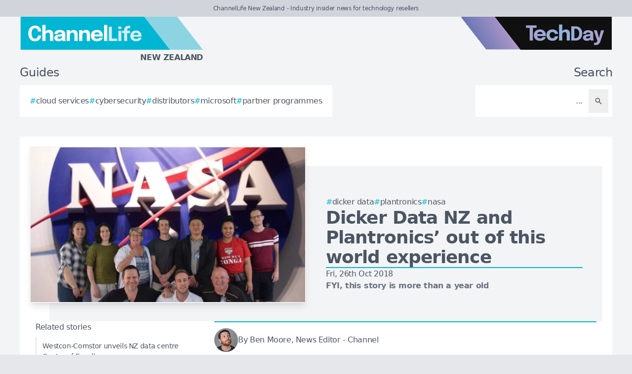

--- FILE ---
content_type: text/html; charset=utf-8
request_url: https://channellife.co.nz/story/dicker-data-nz-and-plantronics-out-of-this-world-experience
body_size: 8487
content:
<!DOCTYPE html>
<html lang="en">
	<head>
		<title>Dicker Data NZ and Plantronics’ out of this world experience</title>
<meta charset="utf-8">
<meta name="viewport" content="width=device-width, initial-scale=1.0">
<link rel="canonical" href="https://channellife.co.nz/story/dicker-data-nz-and-plantronics-out-of-this-world-experience">
<meta name="csrf-param" content="authenticity_token" />
<meta name="csrf-token" content="gevcU9J21yutmJE6zyta-vs3l0UHWFVNwnvQDCCtJxTIPnzBkCfRbR9h37oK60Vn61O_L-vkFOHQo8lEvSAlVQ" />

<link rel="stylesheet" href="/assets/frontend-9264f720.css" />
<link rel="icon" type="image/png" href="/brands/cl-nz-icon-32.png" sizes="32x32" />
<link rel="icon" type="image/png" href="/brands/cl-nz-icon-16.png" sizes="16x16" />
<link rel="shortcut icon" type="image/png" href="/brands/cl-nz-icon-32.png" sizes="32x32" />
<link rel="apple-touch-icon" type="image/png" href="/brands/cl-nz-apple-touch-icon.png" sizes="180x180" />
<link rel="shortcut icon" type="image/png" href="/brands/cl-nz-shortcut-icon.png" sizes="800x800" />
	<link rel="alternate" type="application/rss+xml" title="ChannelLife New Zealand RSS Feed" href="/feed">
<meta name="title" content="Dicker Data NZ and Plantronics’ out of this world experience">
<meta name="description" content="The vendor and distie got together to take six reseller partners on a once in a lifetime trip to the US that included a tour of NASA facilities.">
<meta name="keywords" content="Dicker Data, Plantronics, NASA, Distributors, Tablets, Distributor promotion, Maono, Partners, Laptops">
<meta name="publish_date" content="2018-10-26T10:35:00+13:00">
<meta name="image" content="https://channellife.co.nz/uploads/story/2018/10/26/compatible_NASA_Group_Photo.jpg">
<meta name="author" content="Ben Moore">
<meta property="twitter:card" content="summary_large_image">
<meta property="twitter:site" content="@techday_nz">
<meta property="twitter:creator" content="@techday_nz">
<meta property="twitter:title" content="Dicker Data NZ and Plantronics’ out of this world experience">
<meta property="twitter:description" content="The vendor and distie got together to take six reseller partners on a once in a lifetime trip to the US that included a tour of NASA facilities.">
<meta property="twitter:image" content="https://channellife.co.nz/uploads/story/2018/10/26/compatible_NASA_Group_Photo.jpg">
<meta property="og:title" content="Dicker Data NZ and Plantronics’ out of this world experience">
<meta property="og:description" content="The vendor and distie got together to take six reseller partners on a once in a lifetime trip to the US that included a tour of NASA facilities.">
<meta property="og:type" content="article">
<meta property="og:locale" content="en-NZ">
<meta property="og:url" content="https://channellife.co.nz/story/dicker-data-nz-and-plantronics-out-of-this-world-experience">
<meta property="og:site_name" content="ChannelLife New Zealand">
<meta property="og:author" content="Ben Moore">
<meta property="og:publish_date" content="2018-10-26T10:35:00+13:00">
<meta property="og:image" content="https://channellife.co.nz/uploads/story/2018/10/26/compatible_NASA_Group_Photo.jpg">
<meta property="og:image:width" content="1200">
<meta property="og:image:height" content="677">
<meta property="og:image:alt" content="Nasa group photo">
<meta name="robots" content="index, follow, max-image-preview:large, max-snippet:-1, max-video-preview:-1" />
	<script type="application/ld+json">
  {
    "@context": "https://schema.org",
    "@type": "NewsArticle",
    "mainEntityOfPage": {
      "@type": "WebPage",
      "@id": "https://channellife.co.nz/story/dicker-data-nz-and-plantronics-out-of-this-world-experience"
    },
    "headline": "Dicker Data NZ and Plantronics’ out of this world experience",
    "image": [
      "https://channellife.co.nz/uploads/story/2018/10/26/compatible_NASA_Group_Photo.jpg"
     ],
    "datePublished": "2018-10-26T10:35:00+13:00",
    "dateModified": "2021-09-11T15:16:33+12:00",
    "isAccessibleForFree": "True",
    "author": {
      "@type": "Person",
      "name": "Ben Moore",
      "jobTitle": "News Editor - Channel",
      "url": "https://channellife.co.nz/author/ben-moore"
    },
     "publisher": {
      "@type": "Organization",
      "name": "ChannelLife New Zealand",
      "url": "https://channellife.co.nz",
      "logo": {
        "@type": "ImageObject",
        "url": "https://channellife.co.nz/brands/cl-nz-icon-200.png",
        "height": "200",
        "width": "200"
      }
    },
    "description": "The vendor and distie got together to take six reseller partners on a once in a lifetime trip to the US that included a tour of NASA facilities."
  }
</script>
		<style>
			:root {
				--sitecolour: hsl(188 100% 41%);
				--logowidth: 371px;
				--smalllogowidth: 247px;
			}
		</style>

	</head>
	<body>
		<div class="box-container">
			<div class="flex flex-col gap-5 lg:gap-10">
		<div class="w-full px-3 py-2 text-center text-xs xl:text-sm  leading-normal text-gray-600 bg-gray-300">
			ChannelLife New Zealand - Industry insider news for technology resellers
		</div>
	<div class="w-full flex flex-wrap justify-between">
		<a href="/" class="px-5 lg:px-10">
			<img class="logo" src="/brands/cl-nz-new-logo.svg" alt="ChannelLife New Zealand logo">
			<div class="region">
				New Zealand
			</div>
		</a>
			<div class="hidden lg:flex px-10">
				<a href="https://techday.co.nz">
					<img src="/brands/td-new-logo.svg" alt="TechDay logo" style="width: 307px; height: 67px; ">
				</a>
			</div>
	</div>
		<div class="flex flex-wrap justify-between px-0 md:px-5 lg:px-10 gap-5 lg:gap-10">
			<div class="zone">
				<h2 class="soft-head">
					Guides
				</h2>
				<div class="horizontal-box gap-y-2 md:gap-y-4 gap-x-4">
						<a href="https://techday.co.nz/tag/cloud-services">
							<div class="hashbox">
								<div class="hash">
									#
								</div>
								<div class="hashtag">
									cloud services
								</div>
							</div>
						</a>
						<a href="https://techday.co.nz/tag/cybersecurity">
							<div class="hashbox">
								<div class="hash">
									#
								</div>
								<div class="hashtag">
									cybersecurity
								</div>
							</div>
						</a>
						<a href="https://techday.co.nz/tag/distributors">
							<div class="hashbox">
								<div class="hash">
									#
								</div>
								<div class="hashtag">
									distributors
								</div>
							</div>
						</a>
						<a href="https://techday.co.nz/tag/microsoft">
							<div class="hashbox">
								<div class="hash">
									#
								</div>
								<div class="hashtag">
									microsoft
								</div>
							</div>
						</a>
						<a href="https://techday.co.nz/tag/partner-programmes">
							<div class="hashbox">
								<div class="hash">
									#
								</div>
								<div class="hashtag">
									partner programmes
								</div>
							</div>
						</a>
				</div>
			</div>
			<div class="zone hide-section pb-8 md:pb-0 ">
				<h2 class="soft-head w-full text-start lg:text-end">
					Search
				</h2>
				<form action="/results" accept-charset="UTF-8" method="get">
					<div class="horizontal-box p-2">
						<input type="text" name="search" id="search" class="flex-auto text-right bg-transparent border-none text-base  leading-normal text-gray-600 placeholder-gray-600 focus:ring-0 focus:ring-offset-0 p-3" placeholder="..." aria-label="Search" />
						<button type="submit" aria-label="Search" class='p-3 text-gray-400 hover:opacity-75'><svg xmlns="http://www.w3.org/2000/svg" class="btn-icon" viewBox="0 0 20 20" fill="currentColor">
								<path fill-rule="evenodd" d="M8 4a4 4 0 100 8 4 4 0 000-8zM2 8a6 6 0 1110.89 3.476l4.817 4.817a1 1 0 01-1.414 1.414l-4.816-4.816A6 6 0 012 8z" clip-rule="evenodd" />
							</svg></button>
					</div>
</form>			</div>
		</div>
</div>

			<main>
				
				<div class="zone gap-5">
	<div class="vertical-box gap-5">
		<div class="flex lg:ml-10 lg:mt-10">
			<div class="flex w-full flex-col items-center gap-5 lg:relative lg:flex-row lg:justify-center lg:gap-0 lg:bg-gray-100">
				<div class="relative h-full w-full sm:min-h-[197px] sm:w-full lg:min-h-[315px] lg:min-w-[560px]">
						<img alt="Nasa group photo" fetchpriority="high" loading="eager" class="w-full border-gray-100 sm:min-h-[197px] sm:min-w-[350px] lg:absolute lg:left-[-40px] lg:top-[-40px] lg:border-2 lg:shadow-lg" src="https://channellife.co.nz/uploads/story/2018/10/26/NASA_Group_Photo.webp" width="350" height="197">
				</div>
				<div class="flex w-full flex-col gap-5 p-0 lg:py-10 lg:pr-10">
					<div class="flex flex-col-reverse gap-5 lg:flex-col">
						<div class="flex flex-row flex-wrap gap-x-4 gap-y-2">
								<a href="https://techday.co.nz/tag/dicker-data" style="min-width: 36px;">
									<div class="hashbox">
										<div class="hash">
											#
										</div>
										<div class="hashtag">
											Dicker Data
										</div>
									</div>
								</a>
								<a href="https://techday.co.nz/tag/plantronics" style="min-width: 36px;">
									<div class="hashbox">
										<div class="hash">
											#
										</div>
										<div class="hashtag">
											Plantronics
										</div>
									</div>
								</a>
								<a href="https://techday.co.nz/tag/nasa" style="min-width: 36px;">
									<div class="hashbox">
										<div class="hash">
											#
										</div>
										<div class="hashtag">
											NASA
										</div>
									</div>
								</a>
						</div>
						<h1 class="text-3xl font-bold leading-8 lg:text-4xl lg:leading-10">
							Dicker Data NZ and Plantronics’ out of this world experience
						</h1>
					</div>
					<div class="border-b-2" style="border-color: var(--sitecolour);"></div>
					<div class="flex flex-col gap-2">
						Fri, 26th Oct 2018
							<div class="font-bold text-gray-500">
								FYI, this story is more than a year old
							</div>
					</div>
				</div>
			</div>
		</div>
		<div class="flex w-full flex-col gap-y-5 lg:flex-row-reverse lg:justify-evenly">
			<div class="lg:w-2/3">
				<div class="flex flex-col gap-y-5 pb-4 lg:flex-row lg:items-center">
					<div class="flex w-full border-y-2 py-3" style="border-color: var(--sitecolour);">
								<a href="/author/ben-moore" class="w-full text-gray-600 hover:opacity-75">
									<div class="flex items-center gap-2">
												<div>
													<img alt="Author image" class="rounded-full" style="width: 48px; height: 48px;" src="https://channellife.co.nz/uploads/pages/team/ben.webp">
												</div>
											<div class="text-sm md:text-base">
												By Ben Moore, News Editor - Channel
											</div>
									</div>
							</a>
						</div>
					</div>
					<div class="first-letter:float-left first-letter:mr-2 first-letter:font-serif first-letter:text-5xl first-letter:leading-none" >
						

<p>Six lucky resellers have returned to New Zealand's shores after joining Dicker Data New Zealand and Plantronics on a tour of the Houston Space Centre and Plantronics' headquarters in Santa Cruz.</p>

<p>The visit comes as NASA - one of Plantronics' iconic first customers - celebrates its 60th anniversary of operation. It also coincides with the upcoming launch of the biopic First Man.</p>

<p><img width="100%" height="100%" src="/uploads/ckeditor/pictures/48/content_IMG_2456.webp" /></p>

<p>"Visits like these allow us to truly appreciate the efforts of our top channel partners in an environment that's both historically significant and highly relevant to Plantronics," says Dicker Data NZ volume general manager Richard Harri.</p>

<p>"It's inspiring to reflect on the roots of the technology we sell today and Plantronics' continuous innovation to maintain their market leading position in communications.</p>

<p>The tour saw Dicker Data's guests fly into San Francisco before travelling in two Chevrolet Suburban SUVs to Californian landmarks, including staying at the Dream Inn - where Jack O'Neill, the founder of the O'Neill surfing company, reportedly invented the modern wetsuit and surfboard leash - and dining at "Bills Place" - the alleged birthplace of the modern hamburger.</p>

<p><img width="100%" height="100%" src="/uploads/ckeditor/pictures/49/content_IMG_2240.webp" /></p>

<p>The road-trip down Highway 1 eventually brought the group to a full day at Plantronics' headquarters which included a facility-wide tour encompassing R-D, quality assurance, and product development.</p>

<p>"I'd say that visiting the origins of so many different innovations really struck a chord with all of us," says Spark solutions specialist Neil Sampson.</p>

<p>"We're all trying our best to be innovative and align with what customers want, but each stop really reminded me that the greatest innovations are often small, even understated at first. Whether they're surfboard straps or headsets that can stand the pressure of being launched into space.</p>

<p>Dicker Data's reseller experience culminated in a Level 9 VIP Tour of the NASA Houston Space Centre, where the six resellers toured areas not normally open to the public, including the facility's Neutral Buoyancy Lab where astronauts can develop zero-gravity skills in a life-size replica of the International Space Station.</p>

<p><img width="100%" height="100%" src="/uploads/ckeditor/pictures/51/content_IMG_2417.webp" /></p>

<p>"The stories of Plantronics and NASA are inseparable because Plantronics' first-ever headset provided critical communications functionality for astronauts on the Gemini, Apollo, and Skylab missions," says Plantronics territory manager Matt McAuley.</p>

<p>"It's no exaggeration to say that we owe much of our global reputation to working with NASA to literally take innovation to the stars. It's a joy to show our resellers the past and present of our innovation story, and we're looking forward to working with them to reach similarly stellar levels of inventiveness in how they make the most of our technology in the future.</p>

<p><img width="100%" height="100%" src="/uploads/ckeditor/pictures/50/content_IMG_2499.webp" />"I was blown away by the entire experience," says The Laptop Company all of government contract lead Madeline Fuimaono.</p>

<p>"It was a real delight to travel alongside Dicker Data to explore the space-flight legacy of the Plantronics products we sell, not to mention the numerous fun stops and exciting events along the way. I believe we've all come away from the trip very much encouraged to take the next small step for innovation in our businesses.</p>



					</div>
					<div>
							<div class="flex w-full flex-wrap items-center justify-center gap-y-3 border-b border-t border-gray-900 py-3">
								<a href="https://www.linkedin.com/company/techdaynz" class="flex items-center gap-2 px-4 hover:opacity-75" aria-label="Follow us on LinkedIn" target="_blank" rel="noopener noreferrer">
									<svg xmlns="http://www.w3.org/2000/svg" viewBox="0 0 24 24" fill="currentColor" class="h-5 w-5"><path d="M20.447 20.452h-3.554v-5.569c0-1.328-.027-3.037-1.852-3.037-1.853 0-2.136 1.445-2.136 2.939v5.667H9.351V9h3.414v1.561h.046c.477-.9 1.637-1.85 3.37-1.85 3.601 0 4.267 2.37 4.267 5.455v6.286zM5.337 7.433c-1.144 0-2.063-.926-2.063-2.065 0-1.138.92-2.063 2.063-2.063 1.14 0 2.064.925 2.064 2.063 0 1.139-.925 2.065-2.064 2.065zm1.782 13.019H3.555V9h3.564v11.452zM22.225 0H1.771C.792 0 0 .774 0 1.729v20.542C0 23.227.792 24 1.771 24h20.451C23.2 24 24 23.227 24 22.271V1.729C24 .774 23.2 0 22.222 0h.003z"></path></svg>
									<span class="text-sm font-semibold uppercase">Follow</span>
								</a>
								<div class="h-6 w-px bg-gray-900"></div>
								<a href="https://x.com/techday_nz" class="flex items-center gap-2 px-4 hover:opacity-75" aria-label="Follow us on X" target="_blank" rel="noopener noreferrer">
									<svg xmlns="http://www.w3.org/2000/svg" viewBox="0 0 24 24" fill="currentColor" class="h-5 w-5"><path d="M18.244 2.25h3.308l-7.227 8.26 8.502 11.24H16.17l-5.214-6.817L4.99 21.75H1.68l7.73-8.835L1.254 2.25H8.08l4.713 6.231zm-1.161 17.52h1.833L7.084 4.126H5.117z"></path></svg>
									<span class="text-sm font-semibold uppercase">Follow</span>
								</a>
								<div class="h-6 w-px bg-gray-900"></div>
								<a href="https://www.linkedin.com/feed/?shareActive=true&text=The vendor and distie got together to take six reseller partners on a once in a lifetime trip to the US that included a tour of NASA facilities.%20https://channellife.co.nz/story/dicker-data-nz-and-plantronics-out-of-this-world-experience" class="flex items-center gap-2 px-4 hover:opacity-75" aria-label="Share on LinkedIn" target="_blank" rel="noopener noreferrer">
									<svg xmlns="http://www.w3.org/2000/svg" viewBox="0 0 24 24" fill="currentColor" class="h-5 w-5"><path d="M20.447 20.452h-3.554v-5.569c0-1.328-.027-3.037-1.852-3.037-1.853 0-2.136 1.445-2.136 2.939v5.667H9.351V9h3.414v1.561h.046c.477-.9 1.637-1.85 3.37-1.85 3.601 0 4.267 2.37 4.267 5.455v6.286zM5.337 7.433c-1.144 0-2.063-.926-2.063-2.065 0-1.138.92-2.063 2.063-2.063 1.14 0 2.064.925 2.064 2.063 0 1.139-.925 2.065-2.064 2.065zm1.782 13.019H3.555V9h3.564v11.452zM22.225 0H1.771C.792 0 0 .774 0 1.729v20.542C0 23.227.792 24 1.771 24h20.451C23.2 24 24 23.227 24 22.271V1.729C24 .774 23.2 0 22.222 0h.003z"></path></svg>
									<span class="text-sm font-semibold uppercase">Share</span>
								</a>
								<div class="h-6 w-px bg-gray-900"></div>
								<a href="https://x.com/intent/post?text=The vendor and distie got together to take six reseller partners on a once in a lifetime trip to the US that included a tour of NASA facilities.+@techday_nz&url=https://channellife.co.nz/story/dicker-data-nz-and-plantronics-out-of-this-world-experience" class="flex items-center gap-2 px-4 hover:opacity-75" aria-label="Share on X" target="_blank" rel="noopener noreferrer">
									<svg xmlns="http://www.w3.org/2000/svg" viewBox="0 0 24 24" fill="currentColor" class="h-5 w-5"><path d="M18.244 2.25h3.308l-7.227 8.26 8.502 11.24H16.17l-5.214-6.817L4.99 21.75H1.68l7.73-8.835L1.254 2.25H8.08l4.713 6.231zm-1.161 17.52h1.833L7.084 4.126H5.117z"></path></svg>
									<span class="text-sm font-semibold uppercase">Share</span>
								</a>
								<div class="h-6 w-px bg-gray-900"></div>
								<a href="https://google.com/preferences/source?q=https://channellife.co.nz" class="flex items-center gap-2 px-4 hover:opacity-75" target="_blank" rel="noopener noreferrer">
									<svg xmlns="http://www.w3.org/2000/svg" viewBox="0 0 24 24" fill="none" stroke="currentColor" stroke_width="1.5" class="h-5 w-5"><circle cx="10.5" cy="10.5" r="6.75"></circle><path stroke_linecap="round" stroke_linejoin="round" d="m21 21-5.197-5.197m0 0A7.5 7.5 0 1 0 5.196 5.196a7.5 7.5 0 0 0 10.607 10.607Z"></path></svg>
									<span class="text-sm font-semibold uppercase">Preferred Source</span>
								</a>
							</div>
					</div>
				</div>
				<div class="flex w-full flex-col gap-5 lg:max-w-[350px] lg:items-start lg:pr-5">
					<div class="zone hide-section flex w-full flex-col">
						<div class="pb-2 text-lg text-gray-600 lg:text-base">
							Related stories
						</div>
						<div class="flex">
							<div class="flex flex-col gap-3">
									<a href="/story/westcon-comstor-unveils-nz-data-centre-centre-of-excellence" class="flex w-full items-center gap-x-2 border-l-2 border-gray-200 py-2 pl-3 hover:border-gray-600 hover:opacity-75 lg:text-sm">
										<div>
											Westcon-Comstor unveils NZ data centre Centre of Excellence
										</div>
									</a>
									<a href="/story/agentic-ai-to-redefine-channel-partners-business-models" class="flex w-full items-center gap-x-2 border-l-2 border-gray-200 py-2 pl-3 hover:border-gray-600 hover:opacity-75 lg:text-sm">
										<div>
											Agentic AI to redefine channel partners’ business models
										</div>
									</a>
									<a href="/story/channel-partners-shift-to-data-led-growth-strategies" class="flex w-full items-center gap-x-2 border-l-2 border-gray-200 py-2 pl-3 hover:border-gray-600 hover:opacity-75 lg:text-sm">
										<div>
											Channel partners shift to data-led growth strategies
										</div>
									</a>
									<a href="/story/spectralink-launches-s1000-dect-platform-for-teams" class="flex w-full items-center gap-x-2 border-l-2 border-gray-200 py-2 pl-3 hover:border-gray-600 hover:opacity-75 lg:text-sm">
										<div>
											Spectralink launches S1000 DECT platform for Teams
										</div>
									</a>
									<a href="/story/commscope-becomes-vistance-after-cable-sale-to-amphenol" class="flex w-full items-center gap-x-2 border-l-2 border-gray-200 py-2 pl-3 hover:border-gray-600 hover:opacity-75 lg:text-sm">
										<div>
											CommScope becomes Vistance after cable sale to Amphenol
										</div>
									</a>
							</div>
						</div>
					</div>
				</div>
			</div>
		</div>
		<div class="flex flex-wrap justify-between gap-5">
			<div class="zone hide-section">
				<h2 class="soft-head">
					Top stories
				</h2>
				<div class="flex">
					<div class="vertical-box gap-3">
							<a href="/story/hands-on-review-nintendo-switch-2-gamecube-controller" class="list-object">
								<div>
									Hands-on review: Nintendo Switch 2 GameCube controller
								</div>
								<svg xmlns="http://www.w3.org/2000/svg" fill="none" viewBox="0 0 24 24" stroke-width="1.5" stroke="currentColor" class="btn-icon">
									<path stroke-linecap="round" stroke-linejoin="round" d="M11.25 4.5l7.5 7.5-7.5 7.5m-6-15l7.5 7.5-7.5 7.5" />
								</svg>
							</a>
							<a href="/story/lancom-gains-aog-status-for-new-zealand-government-it" class="list-object">
								<div>
									Lancom gains AoG status for New Zealand government IT
								</div>
								<svg xmlns="http://www.w3.org/2000/svg" fill="none" viewBox="0 0 24 24" stroke-width="1.5" stroke="currentColor" class="btn-icon">
									<path stroke-linecap="round" stroke-linejoin="round" d="M11.25 4.5l7.5 7.5-7.5 7.5m-6-15l7.5 7.5-7.5 7.5" />
								</svg>
							</a>
							<a href="/story/cloudflare-buys-astro-framework-pledges-open-future" class="list-object">
								<div>
									Cloudflare buys Astro framework, pledges open future
								</div>
								<svg xmlns="http://www.w3.org/2000/svg" fill="none" viewBox="0 0 24 24" stroke-width="1.5" stroke="currentColor" class="btn-icon">
									<path stroke-linecap="round" stroke-linejoin="round" d="M11.25 4.5l7.5 7.5-7.5 7.5m-6-15l7.5 7.5-7.5 7.5" />
								</svg>
							</a>
							<a href="/story/one-nz-begins-phased-3g-shutdown-starting-dunedin" class="list-object">
								<div>
									One NZ begins phased 3G shutdown, starting Dunedin
								</div>
								<svg xmlns="http://www.w3.org/2000/svg" fill="none" viewBox="0 0 24 24" stroke-width="1.5" stroke="currentColor" class="btn-icon">
									<path stroke-linecap="round" stroke-linejoin="round" d="M11.25 4.5l7.5 7.5-7.5 7.5m-6-15l7.5 7.5-7.5 7.5" />
								</svg>
							</a>
							<a href="/story/logitech-maps-five-key-trends-for-the-hybrid-office" class="list-object">
								<div>
									Logitech maps five key trends for the hybrid office
								</div>
								<svg xmlns="http://www.w3.org/2000/svg" fill="none" viewBox="0 0 24 24" stroke-width="1.5" stroke="currentColor" class="btn-icon">
									<path stroke-linecap="round" stroke-linejoin="round" d="M11.25 4.5l7.5 7.5-7.5 7.5m-6-15l7.5 7.5-7.5 7.5" />
								</svg>
							</a>
					</div>
				</div>
			</div>
		</div>
	</div>

			</main>
			<div class="hide-section">
	<footer>
		<div class="hide-section flex flex-wrap justify-between xl:flex-nowrap">
			<div class="hide-section flex w-full flex-col gap-y-5 border-t border-gray-200 p-5 lg:gap-y-10 lg:p-10">
				<div class="flex">
					<a href="https://techday.co.nz">
						<img src="/brands/td-left-new-logo.svg" alt="TechDay logo" style="height: 67px; width: 307px;">
					</a>
				</div>
				<div class="flex">
					<div>
						<h2 class="soft-head p-0">
							Our Kiwi network
						</h2>
						<div class="grid gap-10 sm:grid-cols-2 md:grid-cols-3 lg:grid-cols-4">
								<div class="pl-4 border-l-2 border-gray-200">
									<div class="flex flex-col gap-1" style="width: 210px;">
										<a href="https://cfotech.co.nz">
											<img src="/brands/cfo-nz-new-logo.svg" alt="CFOtech logo" style="height: 30px; width: 210px;">
										</a>
										<div class="text-xl font-bold text-gray-700">
											Fintech
										</div>
										<div class="pb-1 text-sm text-gray-600">
											Technology news for CFOs &amp; financial decision-makers
										</div>
										<div class="flex gap-3">
											<a href="https://cfotech.co.nz">
												<div class='btn'>
													<div class="text-xs">
														Visit
													</div>
													<svg xmlns="http://www.w3.org/2000/svg" fill="none" viewBox="0 0 24 24" stroke-width="1.5" stroke="currentColor" class="btn-icon">
														<path stroke-linecap="round" stroke-linejoin="round" d="M11.25 4.5l7.5 7.5-7.5 7.5m-6-15l7.5 7.5-7.5 7.5" />
													</svg>
												</div>
											</a>
											<a href="https://cfotech.co.nz/media-kit">
												<div class='btn'>
													<div class="text-xs">
														Media Kit
													</div>
													<svg xmlns="http://www.w3.org/2000/svg" fill="none" viewBox="0 0 24 24" stroke-width="1.5" stroke="currentColor" class="btn-icon">
														<path stroke-linecap="round" stroke-linejoin="round" d="M11.25 4.5l7.5 7.5-7.5 7.5m-6-15l7.5 7.5-7.5 7.5" />
													</svg>
												</div>
											</a>
										</div>
									</div>
								</div>
								<div class="pl-4 border-l-2" style="border-color: var(--sitecolour);">
									<div class="flex flex-col gap-1" style="width: 210px;">
										<a href="https://channellife.co.nz">
											<img src="/brands/cl-nz-new-logo.svg" alt="ChannelLife logo" style="height: 30px; width: 210px;">
										</a>
										<div class="text-xl font-bold text-gray-700">
											Industry
										</div>
										<div class="pb-1 text-sm text-gray-600">
											Industry insider news for technology resellers
										</div>
										<div class="flex gap-3">
											<a href="https://channellife.co.nz">
												<div class='btn'>
													<div class="text-xs">
														Visit
													</div>
													<svg xmlns="http://www.w3.org/2000/svg" fill="none" viewBox="0 0 24 24" stroke-width="1.5" stroke="currentColor" class="btn-icon">
														<path stroke-linecap="round" stroke-linejoin="round" d="M11.25 4.5l7.5 7.5-7.5 7.5m-6-15l7.5 7.5-7.5 7.5" />
													</svg>
												</div>
											</a>
											<a href="https://channellife.co.nz/media-kit">
												<div class='btn'>
													<div class="text-xs">
														Media Kit
													</div>
													<svg xmlns="http://www.w3.org/2000/svg" fill="none" viewBox="0 0 24 24" stroke-width="1.5" stroke="currentColor" class="btn-icon">
														<path stroke-linecap="round" stroke-linejoin="round" d="M11.25 4.5l7.5 7.5-7.5 7.5m-6-15l7.5 7.5-7.5 7.5" />
													</svg>
												</div>
											</a>
										</div>
									</div>
								</div>
								<div class="pl-4 border-l-2 border-gray-200">
									<div class="flex flex-col gap-1" style="width: 210px;">
										<a href="https://ecommercenews.co.nz">
											<img src="/brands/ecn-nz-new-logo.svg" alt="eCommerceNews logo" style="height: 30px; width: 210px;">
										</a>
										<div class="text-xl font-bold text-gray-700">
											Commerce
										</div>
										<div class="pb-1 text-sm text-gray-600">
											Technology news for digital commerce decision-makers
										</div>
										<div class="flex gap-3">
											<a href="https://ecommercenews.co.nz">
												<div class='btn'>
													<div class="text-xs">
														Visit
													</div>
													<svg xmlns="http://www.w3.org/2000/svg" fill="none" viewBox="0 0 24 24" stroke-width="1.5" stroke="currentColor" class="btn-icon">
														<path stroke-linecap="round" stroke-linejoin="round" d="M11.25 4.5l7.5 7.5-7.5 7.5m-6-15l7.5 7.5-7.5 7.5" />
													</svg>
												</div>
											</a>
											<a href="https://ecommercenews.co.nz/media-kit">
												<div class='btn'>
													<div class="text-xs">
														Media Kit
													</div>
													<svg xmlns="http://www.w3.org/2000/svg" fill="none" viewBox="0 0 24 24" stroke-width="1.5" stroke="currentColor" class="btn-icon">
														<path stroke-linecap="round" stroke-linejoin="round" d="M11.25 4.5l7.5 7.5-7.5 7.5m-6-15l7.5 7.5-7.5 7.5" />
													</svg>
												</div>
											</a>
										</div>
									</div>
								</div>
								<div class="pl-4 border-l-2 border-gray-200">
									<div class="flex flex-col gap-1" style="width: 210px;">
										<a href="https://futurefive.co.nz">
											<img src="/brands/f5-nz-new-logo.svg" alt="FutureFive logo" style="height: 30px; width: 210px;">
										</a>
										<div class="text-xl font-bold text-gray-700">
											Consumer tech
										</div>
										<div class="pb-1 text-sm text-gray-600">
											Consumer technology news &amp; reviews from the future
										</div>
										<div class="flex gap-3">
											<a href="https://futurefive.co.nz">
												<div class='btn'>
													<div class="text-xs">
														Visit
													</div>
													<svg xmlns="http://www.w3.org/2000/svg" fill="none" viewBox="0 0 24 24" stroke-width="1.5" stroke="currentColor" class="btn-icon">
														<path stroke-linecap="round" stroke-linejoin="round" d="M11.25 4.5l7.5 7.5-7.5 7.5m-6-15l7.5 7.5-7.5 7.5" />
													</svg>
												</div>
											</a>
											<a href="https://futurefive.co.nz/media-kit">
												<div class='btn'>
													<div class="text-xs">
														Media Kit
													</div>
													<svg xmlns="http://www.w3.org/2000/svg" fill="none" viewBox="0 0 24 24" stroke-width="1.5" stroke="currentColor" class="btn-icon">
														<path stroke-linecap="round" stroke-linejoin="round" d="M11.25 4.5l7.5 7.5-7.5 7.5m-6-15l7.5 7.5-7.5 7.5" />
													</svg>
												</div>
											</a>
										</div>
									</div>
								</div>
								<div class="pl-4 border-l-2 border-gray-200">
									<div class="flex flex-col gap-1" style="width: 210px;">
										<a href="https://itbrief.co.nz">
											<img src="/brands/itb-nz-new-logo.svg" alt="IT Brief logo" style="height: 30px; width: 210px;">
										</a>
										<div class="text-xl font-bold text-gray-700">
											Enterprise
										</div>
										<div class="pb-1 text-sm text-gray-600">
											Technology news for CIOs &amp; IT decision-makers
										</div>
										<div class="flex gap-3">
											<a href="https://itbrief.co.nz">
												<div class='btn'>
													<div class="text-xs">
														Visit
													</div>
													<svg xmlns="http://www.w3.org/2000/svg" fill="none" viewBox="0 0 24 24" stroke-width="1.5" stroke="currentColor" class="btn-icon">
														<path stroke-linecap="round" stroke-linejoin="round" d="M11.25 4.5l7.5 7.5-7.5 7.5m-6-15l7.5 7.5-7.5 7.5" />
													</svg>
												</div>
											</a>
											<a href="https://itbrief.co.nz/media-kit">
												<div class='btn'>
													<div class="text-xs">
														Media Kit
													</div>
													<svg xmlns="http://www.w3.org/2000/svg" fill="none" viewBox="0 0 24 24" stroke-width="1.5" stroke="currentColor" class="btn-icon">
														<path stroke-linecap="round" stroke-linejoin="round" d="M11.25 4.5l7.5 7.5-7.5 7.5m-6-15l7.5 7.5-7.5 7.5" />
													</svg>
												</div>
											</a>
										</div>
									</div>
								</div>
								<div class="pl-4 border-l-2 border-gray-200">
									<div class="flex flex-col gap-1" style="width: 210px;">
										<a href="https://securitybrief.co.nz">
											<img src="/brands/sb-nz-new-logo.svg" alt="SecurityBrief logo" style="height: 30px; width: 210px;">
										</a>
										<div class="text-xl font-bold text-gray-700">
											Cybersecurity
										</div>
										<div class="pb-1 text-sm text-gray-600">
											Technology news for CISOs &amp; cybersecurity decision-makers
										</div>
										<div class="flex gap-3">
											<a href="https://securitybrief.co.nz">
												<div class='btn'>
													<div class="text-xs">
														Visit
													</div>
													<svg xmlns="http://www.w3.org/2000/svg" fill="none" viewBox="0 0 24 24" stroke-width="1.5" stroke="currentColor" class="btn-icon">
														<path stroke-linecap="round" stroke-linejoin="round" d="M11.25 4.5l7.5 7.5-7.5 7.5m-6-15l7.5 7.5-7.5 7.5" />
													</svg>
												</div>
											</a>
											<a href="https://securitybrief.co.nz/media-kit">
												<div class='btn'>
													<div class="text-xs">
														Media Kit
													</div>
													<svg xmlns="http://www.w3.org/2000/svg" fill="none" viewBox="0 0 24 24" stroke-width="1.5" stroke="currentColor" class="btn-icon">
														<path stroke-linecap="round" stroke-linejoin="round" d="M11.25 4.5l7.5 7.5-7.5 7.5m-6-15l7.5 7.5-7.5 7.5" />
													</svg>
												</div>
											</a>
										</div>
									</div>
								</div>
								<div class="pl-4 border-l-2 border-gray-200">
									<div class="flex flex-col gap-1" style="width: 210px;">
										<a href="https://telconews.co.nz">
											<img src="/brands/tn-nz-new-logo.svg" alt="TelcoNews logo" style="height: 30px; width: 210px;">
										</a>
										<div class="text-xl font-bold text-gray-700">
											Telecommunications
										</div>
										<div class="pb-1 text-sm text-gray-600">
											Telecommunications news for ICT decision-makers
										</div>
										<div class="flex gap-3">
											<a href="https://telconews.co.nz">
												<div class='btn'>
													<div class="text-xs">
														Visit
													</div>
													<svg xmlns="http://www.w3.org/2000/svg" fill="none" viewBox="0 0 24 24" stroke-width="1.5" stroke="currentColor" class="btn-icon">
														<path stroke-linecap="round" stroke-linejoin="round" d="M11.25 4.5l7.5 7.5-7.5 7.5m-6-15l7.5 7.5-7.5 7.5" />
													</svg>
												</div>
											</a>
											<a href="https://telconews.co.nz/media-kit">
												<div class='btn'>
													<div class="text-xs">
														Media Kit
													</div>
													<svg xmlns="http://www.w3.org/2000/svg" fill="none" viewBox="0 0 24 24" stroke-width="1.5" stroke="currentColor" class="btn-icon">
														<path stroke-linecap="round" stroke-linejoin="round" d="M11.25 4.5l7.5 7.5-7.5 7.5m-6-15l7.5 7.5-7.5 7.5" />
													</svg>
												</div>
											</a>
										</div>
									</div>
								</div>
						</div>
					</div>
				</div>
				<div class="text-gray-600">
					TechDay operates in other regions, see our <a href='https://techday.asia' class='font-bold'>Asian</a>, <a href='https://techday.com.au' class='font-bold'>Australian</a>, <a href='https://techdayca.com' class='font-bold'>Canadian</a>, <a href='https://techday.in' class='font-bold'>Indian</a>, <a href='https://techday.co.uk' class='font-bold'>UK</a> & <a href='https://techday.com' class='font-bold'>American</a> sites.
				</div>
			</div>
			<div class="flex flex-col justify-between gap-5 border-l border-t border-gray-200 p-5 lg:p-10 xl:items-center">
				<div>
					<h2 class="soft-head p-0">
						About us
					</h2>
					<div class="flex flex-row flex-wrap gap-3 xl:flex-col">
						<a class='btn' href="/contact-us">
							<div class="whitespace-nowrap">
								Contact us
							</div>
							<svg xmlns="http://www.w3.org/2000/svg" fill="none" viewBox="0 0 24 24" stroke-width="1.5" stroke="currentColor" class="btn-icon">
								<path stroke-linecap="round" stroke-linejoin="round" d="M11.25 4.5l7.5 7.5-7.5 7.5m-6-15l7.5 7.5-7.5 7.5" />
							</svg>
						</a>
						<a class='btn' href="/editorial-feature-list">
							<div class="whitespace-nowrap">
								Editorial features
							</div>
							<svg xmlns="http://www.w3.org/2000/svg" fill="none" viewBox="0 0 24 24" stroke-width="1.5" stroke="currentColor" class="btn-icon">
								<path stroke-linecap="round" stroke-linejoin="round" d="M11.25 4.5l7.5 7.5-7.5 7.5m-6-15l7.5 7.5-7.5 7.5" />
							</svg>
						</a>
						<a class='btn' href="/tag/frequently-asked-questions">
							<div class="whitespace-nowrap">
								FAQ
							</div>
							<svg xmlns="http://www.w3.org/2000/svg" fill="none" viewBox="0 0 24 24" stroke-width="1.5" stroke="currentColor" class="btn-icon">
								<path stroke-linecap="round" stroke-linejoin="round" d="M11.25 4.5l7.5 7.5-7.5 7.5m-6-15l7.5 7.5-7.5 7.5" />
							</svg>
						</a>
						<a class='btn' href="/our-ai-policy">
							<div class="whitespace-nowrap">
								Our AI Policy
							</div>
							<svg xmlns="http://www.w3.org/2000/svg" fill="none" viewBox="0 0 24 24" stroke-width="1.5" stroke="currentColor" class="btn-icon">
								<path stroke-linecap="round" stroke-linejoin="round" d="M11.25 4.5l7.5 7.5-7.5 7.5m-6-15l7.5 7.5-7.5 7.5" />
							</svg>
						</a>
							<a class='btn' href="/media-kit">
								<div class="whitespace-nowrap">
									Media kit
								</div>
								<svg xmlns="http://www.w3.org/2000/svg" fill="none" viewBox="0 0 24 24" stroke-width="1.5" stroke="currentColor" class="btn-icon">
									<path stroke-linecap="round" stroke-linejoin="round" d="M11.25 4.5l7.5 7.5-7.5 7.5m-6-15l7.5 7.5-7.5 7.5" />
								</svg>
							</a>
						<a class='btn' href="/our-team">
							<div class="whitespace-nowrap">
								Our team
							</div>
							<svg xmlns="http://www.w3.org/2000/svg" fill="none" viewBox="0 0 24 24" stroke-width="1.5" stroke="currentColor" class="btn-icon">
								<path stroke-linecap="round" stroke-linejoin="round" d="M11.25 4.5l7.5 7.5-7.5 7.5m-6-15l7.5 7.5-7.5 7.5" />
							</svg>
						</a>
						<a class='btn' href="/our-terms">
							<div class="whitespace-nowrap">
								Our terms
							</div>
							<svg xmlns="http://www.w3.org/2000/svg" fill="none" viewBox="0 0 24 24" stroke-width="1.5" stroke="currentColor" class="btn-icon">
								<path stroke-linecap="round" stroke-linejoin="round" d="M11.25 4.5l7.5 7.5-7.5 7.5m-6-15l7.5 7.5-7.5 7.5" />
							</svg>
						</a>
							<a class='btn' href="/subscribe">
								<div class="whitespace-nowrap">
									Subscribe
								</div>
								<svg xmlns="http://www.w3.org/2000/svg" fill="none" viewBox="0 0 24 24" stroke-width="1.5" stroke="currentColor" class="btn-icon">
									<path stroke-linecap="round" stroke-linejoin="round" d="M11.25 4.5l7.5 7.5-7.5 7.5m-6-15l7.5 7.5-7.5 7.5" />
								</svg>
							</a>
					</div>
				</div>
				<div class="flex items-center gap-5">
					<a href="https://www.linkedin.com/company/techdaynz" aria-label="Linkedin" target="_blank">
						<svg xmlns="http://www.w3.org/2000/svg" class="btn-icon" viewBox="0 0 24 24" fill="currentColor"><path d="M19 0h-14c-2.761 0-5 2.239-5 5v14c0 2.761 2.239 5 5 5h14c2.762 0 5-2.239 5-5v-14c0-2.761-2.238-5-5-5zm-11 19h-3v-11h3v11zm-1.5-12.268c-.966 0-1.75-.79-1.75-1.764s.784-1.764 1.75-1.764 1.75.79 1.75 1.764-.783 1.764-1.75 1.764zm13.5 12.268h-3v-5.604c0-3.368-4-3.113-4 0v5.604h-3v-11h3v1.765c1.396-2.586 7-2.777 7 2.476v6.759z"/></svg>
					</a>
					<a href="https://x.com/techday_nz" aria-label="X" target="_blank">
						<svg version="1.1"
						xmlns="http://www.w3.org/2000/svg" class="btn-icon" xmlns:xlink="http://www.w3.org/1999/xlink" x="0px" y="0px" fill="currentColor" viewBox="0 0 856 856"
						style="enable-background:new 0 0 856 856;" xml:space="preserve">
							<style type="text/css">
								.st0{stroke:#FFFFFF;stroke-miterlimit:10;}
								.st1{fill:#FFFFFF;}
							</style>
							<path class="st0" d="M756.2,856H99.8C44.7,856,0,811.3,0,756.2V99.8C0,44.7,44.7,0,99.8,0h656.4C811.3,0,856,44.7,856,99.8v656.4
						C856,811.3,811.3,856,756.2,856z"/>
							<g transform="translate(52.390088,-25.058597)">
								<path class="st1" d="M79.1,174.2l230.1,307.6L77.7,731.9h52.1l202.7-219l163.8,219h177.3L430.5,407L646,174.2h-52.1
							L407.3,375.9L256.4,174.2H79.1z M155.7,212.6h81.5l359.7,481h-81.5L155.7,212.6z"/></g>
						</svg>
					</a>
					<a href="https://www.youtube.com/@techdaynetwork" aria-label="YouTube" target="_blank">
						<svg xmlns="http://www.w3.org/2000/svg" class="btn-icon" fill="currentColor" viewBox="0 0 24 24"><path d="M19,0H5C2.2,0,0,2.2,0,5v14c0,2.8,2.2,5,5,5h14c2.8,0,5-2.2,5-5V5C24,2.2,21.8,0,19,0z M18.8,13.4L8.6,18.7
							c-0.2,0.1-0.5,0.2-0.7,0.2c-0.3,0-0.6-0.1-0.8-0.2c-0.5-0.3-0.8-0.8-0.8-1.3V6.7c0-0.5,0.3-1.1,0.8-1.3C7.5,5.1,8.1,5,8.6,5.3
							l10.2,5.3c0.5,0.3,0.8,0.8,0.8,1.4C19.6,12.6,19.3,13.1,18.8,13.4z"/>
						</svg>
					</a>
					<a href="https://channellife.co.nz/feed" aria-label="RSS feed" target="_blank">
						<svg xmlns="http://www.w3.org/2000/svg" class="btn-icon" viewBox="0 0 24 24" fill="currentColor"><path d="M19 0h-14c-2.761 0-5 2.239-5 5v14c0 2.761 2.239 5 5 5h14c2.762 0 5-2.239 5-5v-14c0-2.761-2.238-5-5-5zm-12.832 20c-1.197 0-2.168-.969-2.168-2.165s.971-2.165 2.168-2.165 2.167.969 2.167 2.165-.97 2.165-2.167 2.165zm5.18 0c-.041-4.029-3.314-7.298-7.348-7.339v-3.207c5.814.041 10.518 4.739 10.561 10.546h-3.213zm5.441 0c-.021-7.063-5.736-12.761-12.789-12.792v-3.208c8.83.031 15.98 7.179 16 16h-3.211z"/></svg>
					</a>
				</div>
			</div>
		</div>
	</footer>
</div>

		</div>
		<footer>
			<div class="p-5 text-center text-sm text-gray-900">
	© 2026 TechDay, All rights reserved. <span class="hide-section">Hosted on <a class="font-bold hover:opacity-75" href="https://www.planb.co.nz/tech-services/cloud-services/?utm_content=techday&utm_source=techday&utm_medium=techday&utm_campaign=techday">Plan B's Cloud Services</a>. DMARC protection by <a class="hide-section font-bold hover:opacity-75" href="https://powerdmarc.com/?utm_content=techday&utm_source=techday&utm_medium=techday&utm_campaign=techday">PowerDMARC</a>.</span>
</div>
		</footer>
	</body>
</html>